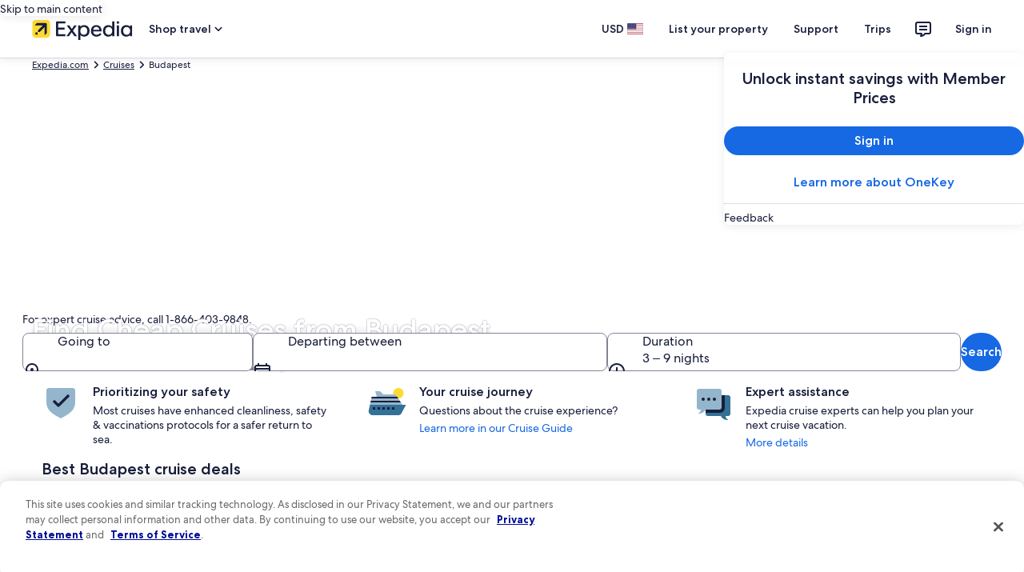

--- FILE ---
content_type: application/javascript
request_url: https://c.travel-assets.com/blossom-flex-ui/blossom-cruise-sailing-search-button.01be88046b4ac6827217.js
body_size: 258
content:
/*@license For license information please refer to blossom-cruise-sailing-search-button.licenses.txt*/
(self.__LOADABLE_LOADED_CHUNKS__=self.__LOADABLE_LOADED_CHUNKS__||[]).push([[50946],{5917:function(e,t,n){n.r(t),n.d(t,{CruiseSailingSearchButton:function(){return u}});var o=n(96540),r=n(50224),i=n(15938),s=n(75303),_=n(21545);const c=(0,s.t)(_.Bv),u=(0,r.L)("context")((0,i.observer)((e=>{const{context:t,templateComponent:n}=e,r={cruiseLines:n.config.cruiseLines};return o.createElement(c,{flexContext:t,additionalInputs:r})})));t.default=u}}]);
//# sourceMappingURL=https://bernie-assets.s3.us-west-2.amazonaws.com/blossom-flex-ui/blossom-cruise-sailing-search-button.01be88046b4ac6827217.js.map

--- FILE ---
content_type: image/svg+xml
request_url: https://a.travel-assets.com/travel-assets-manager/pictogram-bex/light__cruise.svg
body_size: 140
content:
<svg xmlns="http://www.w3.org/2000/svg" fill="none" viewBox="0 0 48 48"><path fill="#FDDB32" d="M31.5 11.5a6.5 6.5 0 1 1 13 0 6.5 6.5 0 0 1-13 0Z"/><path fill="#94B6CC" d="m2.445 26 2.222-10H11v-3h21.293a4 4 0 0 1 3.342 1.802L43 26H2.445Z"/><path fill="#337197" d="M2.445 26h45.056l-5.863 10.915A4 4 0 0 1 38.127 39H5.76C2.552 39 .174 36.023.883 32.895L2.445 26Z"/><path fill="#94B6CC" d="M11.5 18 9 9h6l9 9H11.5Z"/><path fill="#191E3B" d="M6.5 32a.5.5 0 0 1-.5-.5v-2a.5.5 0 0 1 .5-.5h2a.5.5 0 0 1 .5.5v2a.5.5 0 0 1-.5.5h-2ZM12.5 32a.5.5 0 0 1-.5-.5v-2a.5.5 0 0 1 .5-.5h2a.5.5 0 0 1 .5.5v2a.5.5 0 0 1-.5.5h-2ZM18.5 32a.5.5 0 0 1-.5-.5v-2a.5.5 0 0 1 .5-.5h2a.5.5 0 0 1 .5.5v2a.5.5 0 0 1-.5.5h-2ZM24.5 32a.5.5 0 0 1-.5-.5v-2a.5.5 0 0 1 .5-.5h2a.5.5 0 0 1 .5.5v2a.5.5 0 0 1-.5.5h-2ZM30.5 32a.5.5 0 0 1-.5-.5v-2a.5.5 0 0 1 .5-.5h2a.5.5 0 0 1 .5.5v2a.5.5 0 0 1-.5.5h-2ZM39.713 21l1.315 2H3.112l.445-2h36.156ZM36.424 16l1.315 2H4.223l.445-2h31.756Z"/></svg>

--- FILE ---
content_type: application/javascript
request_url: https://c.travel-assets.com/blossom-flex-ui/shared-ui-retail-cruise-sailing-deals.ecdd25ea75ff92cd9ff8.js
body_size: 6942
content:
/*@license For license information please refer to shared-ui-retail-cruise-sailing-deals.licenses.txt*/
(self.__LOADABLE_LOADED_CHUNKS__=self.__LOADABLE_LOADED_CHUNKS__||[]).push([[72023],{21545:function(e,t,n){n.d(t,{Bv:function(){return Fe},nE:function(){return _e},qy:function(){return Qe}});var a=n(96540),r=n(1023),i=n(36360),l=n(47715),o=n(53735),c=n(72195),s=n(62152),m=n(85911),d=n(75826),u=n(47848),g=n(6237),p=n(98750),E=n(68370),y=n(45514),f=n(28667),I=n(8983),S=n(23211),v=n(79611),h=n(1843),k=n(37137),D=n(27158),C=n(60151),N=n(25859),b=n(6057),F=n(65113),_=n(2507),x=n(48528),R=n(10159),L=n(26143),T=n(68174),$=n(28155),w=n(80105),M=n(6412),A=n(33685),z=n(97445),G=n(14280),O=n(63971),U=n(70909),B=n(12193),P=n(16681),J=n(95129),q=n(6301),H=n(96912),K=n(59836),Y=n(51475),V=a.createContext({}),X=r.J1`
  fragment BadgeFragment on CruiseIcon {
    text
    theme
    icon {
      id
    }
  }
`,W=({data:e})=>{const{text:t,theme:n,icon:r}=e;if(!t&&!r)return null;const i={DEAL_GENERIC:C._.DEAL_GENERIC,DEAL_MEMBER:C._.DEAL_MEMBER,VIP:C._.VIP};return a.createElement(C.p,{text:t||"",theme:i[n||"DEAL_GENERIC"]},r&&a.createElement(N.LD,{name:r.id,size:N.So.EXTRA_SMALL}))};W.fragment=X,W.displayName="Badge";var Q=r.J1`
  fragment ItineraryItemsFragment on CruiseCommonItinerary {
    itineraryItems {
      ...ItineraryItemsItineraryFragment
    }
    secondaryItineraryItems {
      title
      description
      accessibilityTimeDescription
      primarySubtitle
      secondarySubtitle
      icon {
        id
        description
      }
    }
    callToAction {
      primary
      accessibility
      action {
        analytics {
          linkName
          referrerId
        }
      }
    }
  }

  fragment ItineraryItemsItineraryFragment on CruiseItineraryItem {
    title
    description
    accessibilityTimeDescription
    primarySubtitle
    secondarySubtitle
    icon {
      id
      description
    }
  }
`,j=({itineraryItems:e})=>a.createElement("div",null,a.createElement(A.y,{type:"ordered",bullet:"no-bullet",spacing:!1},e.map(((t,n)=>a.createElement(z.x,{key:`${null==t?void 0:t.title}-${n}`},a.createElement(G.s,{tag:"h3"},t.title),a.createElement(m.D,{size:500,weight:"medium"},t.primarySubtitle),a.createElement(m.D,{size:300,spacing:"one"},t.secondarySubtitle),a.createElement(m.D,{className:"is-visually-hidden"},t.accessibilityTimeDescription),a.createElement(m.D,{"aria-hidden":"true",size:300,spacing:"two"},t.icon&&a.createElement(c.N,{margin:{inlineend:"two"},padding:{inlineend:"half"}},a.createElement(N.LD,{name:t.icon.id,size:N.So.EXTRA_SMALL})),t.description),n!==e.length-1&&a.createElement(D.j,{blockMargin:"three"})))))),Z=e=>{const{data:t}=e,n=(0,d.KY)(),[r,i]=a.useState(!1);if(!(null==t?void 0:t.itineraryItems)||!t.itineraryItems.length)return null;const l=t.secondaryItineraryItems?t.itineraryItems.concat(t.secondaryItineraryItems):t.itineraryItems;return a.createElement("div",null,a.createElement(I.w,{columns:1,space:"four"},a.createElement(S.T,null,a.createElement(j,{itineraryItems:r?l:t.itineraryItems})),!r&&t.callToAction&&a.createElement(M.y,{onClick:()=>{var e,a;(null==(a=null==(e=t.callToAction)?void 0:e.action)?void 0:a.analytics)&&n(t.callToAction.action.analytics.referrerId,t.callToAction.action.analytics.linkName),i(!0)}},t.callToAction.primary)))};Z.displayName="ItineraryItems",Z.fragment=Q;var ee={ONE_ONE:E.l.R1_1,FOUR_ONE:E.l.R4_1,FOUR_THREE:E.l.R4_3,SIXTEEN_NINE:E.l.R16_9,THREE_TWO:E.l.R3_2,THREE_FOUR:E.l.R3_4,TWENTY_ONE_NINE:E.l.R21_9},te=r.J1`
  fragment ItineraryMapFragment on ItineraryStaticMapDetails {
    small {
      description
      url
      aspectRatio
    }
    medium {
      description
      url
      aspectRatio
    }
    large {
      description
      url
      aspectRatio
    }
  }
`,ne=e=>{const{data:t}=e,{small:n,medium:r,large:i}=t;return a.createElement(O.Rn,{name:"itinerary-map",dataStid:"cruise-itinerary-map"},a.createElement(T.LM,null,a.createElement(T.NP,null,a.createElement(c.N,{padding:"four"},a.createElement(I.w,{columns:1,rows:1,space:"two"},a.createElement(S.T,{rowSpan:"all",alignSelf:"start"},a.createElement(E.M,{roundcorner:!0,ratio:n.aspectRatio?ee[n.aspectRatio]:E.l.R16_9},a.createElement(y.F,{placeholderImage:!0,alt:n.description,src:n.url})))))),a.createElement(T.rw,null,a.createElement(c.N,{padding:"four"},a.createElement(I.w,{columns:1,rows:1,space:"six"},a.createElement(S.T,{rowSpan:"all",alignSelf:"start"},a.createElement(E.M,{roundcorner:!0,ratio:r.aspectRatio?ee[r.aspectRatio]:E.l.R16_9},a.createElement(y.F,{placeholderImage:!0,alt:r.description,src:r.url})))))),a.createElement(T.zQ,null,a.createElement(c.N,{padding:"four"},a.createElement(I.w,{columns:1,rows:1,space:"six"},a.createElement(S.T,{rowSpan:"all",alignSelf:"start"},a.createElement(E.M,{roundcorner:!0,ratio:i.aspectRatio?ee[i.aspectRatio]:E.l.R16_9},a.createElement(y.F,{placeholderImage:!0,alt:i.description,src:i.url}))))))))};ne.displayName="ItineraryMap",ne.fragment=te;var ae=r.J1`
  query SailingDealsQueryForMap(
    $adultCount: Int!
    $childCount: Int!
    $context: ContextInput!
    $cruiseRequestContextInput: CruiseRequestContextInput!
    $sailingToken: String!
  ) {
    sailingDetails(
      adults: $adultCount
      children: $childCount
      context: $context
      cruiseRequestContextInput: $cruiseRequestContextInput
      sailingToken: $sailingToken
    ) {
      itineraryMap {
        ...ItineraryMapFragment
      }
    }
  }
  ${ne.fragment}
`,re=e=>{const{skipSsr:t,inputs:n}=e,{context:l}=(0,i.R)(),o={context:l,...n},{data:c,error:s}=(0,r.IT)(ae,{context:{shouldLogPerformance:!0},variables:o,ssr:!t}),m=null==c?void 0:c.sailingDetails.itineraryMap;return s||!m?null:a.createElement(ne,{data:m})};re.displayName="sharedui-SailingDealsMap";var ie=r.J1`
  fragment ItineraryDialogContentFragment on SailingDialog {
    sailingToken
    title
    subtitle
    description
    iconMediaItem {
      ...ItineraryIconMediaItem
    }
    itinerary {
      ...ItineraryItemsFragment
    }
  }
  fragment ItineraryIconMediaItem on CruiseMediaItem {
    media {
      __typename
      ... on Image {
        description
        url
      }
    }
    alt
  }
  fragment ItineraryLinkAction on UILinkAction {
    analytics {
      linkName
      referrerId
    }
    accessibility
    resource {
      ...ItineraryUriFragment
    }
  }
  fragment ItineraryUriFragment on HttpURI {
    value
  }
  ${Z.fragment}
`,le=({data:e,header:t,closeItineraryDialog:n,closeLabel:r})=>{const{title:i,subtitle:l,iconMediaItem:d,description:u,sailingToken:g}=e,p=(e=>{const{cruiseRequestContextInput:t,context:n,cruiseSearchOptionsInput:r}=a.useContext(V),{adultCount:i,childCount:l}=r;return{adultCount:i,childCount:l,context:n,cruiseRequestContextInput:t,sailingToken:e}})(g);return a.createElement(a.Fragment,null,a.createElement(w.p,{id:"itinerary-dialog",navigationContent:{onClick:n,navIconLabel:null!=r?r:void 0,navType:"close"},toolbarTitle:null!=t?t:void 0}),a.createElement($.Y,{padded:!1},i&&a.createElement(c.N,{padding:{inlinestart:"four",blockstart:"three"}},a.createElement(s.M,{tag:"h2",size:5},i)),l&&a.createElement(c.N,{padding:{inlinestart:"four",blockstart:"one"}},"Image"===(null==d?void 0:d.media.__typename)?a.createElement(o.X,{space:"one",wrap:"wrap"},a.createElement(f.C,{alignSelf:"center"},a.createElement(c.N,{margin:{blockstart:"one",inlineend:"two"}},a.createElement(h.D,{url:d.media.url,description:(null==d?void 0:d.alt)||"",size:k.K.SMALL}))),a.createElement(f.C,{grow:3,minWidth:"twenty_four"},a.createElement(m.D,{size:300,spacing:"one"},l))):a.createElement(m.D,{size:300,spacing:"one"},l)),u&&a.createElement(c.N,{padding:{inlinestart:"four",blockstart:"one"}},a.createElement(m.D,{size:300,spacing:"two"},u)),g&&a.createElement(c.N,{padding:{inlinestart:"two"}},a.createElement(re,{inputs:p})),a.createElement(c.N,{padding:{inline:"four",block:"two"}},a.createElement("div",null,a.createElement(Z,{data:e.itinerary})))))};le.fragment=ie,le.displayName="ItineraryDialogContent";var oe=r.J1`
  fragment ItineraryDialogFooterFragment on SailingDialog {
    select {
      ...ItinerarySelectFragment
    }
  }

  fragment ItinerarySelectFragment on CruiseDialog {
    content
    primaryButton {
      ...ItineraryPrimaryButtonFragment
    }
  }

  fragment ItineraryPrimaryButtonFragment on UIPrimaryButton {
    primary
    action {
      ...ItineraryLinkAction
    }
  }
  fragment ItineraryLinkAction on UILinkAction {
    analytics {
      linkName
      referrerId
    }
    accessibility
    resource {
      ...ItineraryUriFragment
    }
  }
  fragment ItineraryUriFragment on HttpURI {
    value
  }
`,ce=({data:e})=>{const t=(0,d.KY)(),{select:n}=e;if(!n)return null;const{primaryButton:r}=n,{action:i,primary:l}=r;if(!i||!l)return null;const{resource:o,analytics:s,accessibility:m}=i,{value:u}=o;return a.createElement(c.N,{padding:{inline:"two",blockend:"two"}},a.createElement("div",null,a.createElement(U.l,{key:"EGDSDialogFooter","aria-label":m||"",stacked:!1,buttonOne:{onClick:()=>{window.open(u,"_blank","noopener"),t(s.referrerId,s.linkName)},text:`${l}`,type:"primary"}})))};ce.fragment=oe,ce.displayName="ItineraryDialogFooter";var se=r.J1`
  fragment ItineraryDialogLayoutFragment on SailingDialog {
    close {
      ...ItineraryDialogCloseAction
    }
    ...ItineraryDialogContentFragment
    ...ItineraryDialogFooterFragment
  }
  fragment ItineraryDialogCloseAction on SailingAction {
    content
    action {
      analytics {
        referrerId
        linkName
      }
    }
  }
  ${le.fragment}
  ${ce.fragment}
`,me=({data:e,header:t,closeDialog:n,triggerRef:r})=>{const i=(0,d.KY)(),{close:l}=e,o=()=>{n(),l&&i(l.action.analytics.referrerId,l.action.analytics.linkName)};return a.createElement(T.LM,null,a.createElement(T.NP,null,a.createElement(L.t,{type:"full",triggerRef:r,isVisible:!0},a.createElement(le,{data:e,header:t,closeItineraryDialog:o,closeLabel:null==l?void 0:l.content}),a.createElement(ce,{data:e}))),a.createElement(T.rw,null,a.createElement(L.t,{type:"centered",isVisible:!0,triggerRef:r},a.createElement(le,{data:e,header:t,closeItineraryDialog:o,closeLabel:null==l?void 0:l.content}),a.createElement(ce,{data:e}))),a.createElement(T.zQ,null,a.createElement(L.t,{type:"centered",isVisible:!0,triggerRef:r},a.createElement(le,{data:e,header:t,closeItineraryDialog:o,closeLabel:null==l?void 0:l.content}),a.createElement(ce,{data:e}))))};me.fragment=se,me.displayName="ItineraryLayoutDialog";var de=r.J1`
  fragment ItineraryDialogFragment on SailingDialog {
    open {
      ...ItineraryDialogOpenAction
    }
    ...ItineraryDialogLayoutFragment
  }
  fragment ItineraryDialogOpenAction on SailingAction {
    content
    descriptionText
    action {
      analytics {
        referrerId
        linkName
      }
    }
  }
  ${me.fragment}
`,ue=({data:e})=>{const t=(0,d.KY)(),n=(0,x.D4)(),[r,i,l]=(0,R.useDialog)(n),o=a.useRef(null);if(!(null==e?void 0:e.open))return null;const{open:c}=e;return a.createElement(a.Fragment,null,c&&a.createElement(F.i,{noWrap:!0,align:"right"},a.createElement(b.u,{onClick:()=>{i.openDialog(),t(c.action.analytics.referrerId,c.action.analytics.linkName)},"aria-label":(null==c?void 0:c.descriptionText)||"",size:b.V.SMALL,domRef:o},c.content)),r&&a.createElement(_.K,{isVisible:r},a.createElement(l,null,a.createElement(me,{data:e,header:c.content,closeDialog:i.closeDialog,triggerRef:o}))))};ue.fragment=de,ue.displayName="ItineraryDialog";var ge=r.J1`
  fragment PriceDialogFragment on CruisePrice {
    priceFormatted
    strikeoutPriceFormatted
    text
    dialog {
      content
      priceText
      primaryButton {
        primary
        action {
          analytics {
            linkName
            referrerId
          }
        }
      }
    }
  }
`,pe=({data:e,index:t})=>{var n;const r=(0,x.D4)(),[i,l,o]=(0,R.useDialog)(r),c=(0,d.KY)();if(!e)return null;const{priceFormatted:s,strikeoutPriceFormatted:m,text:u,dialog:g}=e;return a.createElement(a.Fragment,null,s&&a.createElement(J.dZ,{align:J.A$.RIGHT,lockupPrice:s,priceSubtextFirst:u||"",strikeThroughPrice:m||"",a11yPrice:u||"",a11yStrikeThroughDialogTrigger:(null==g?void 0:g.priceText)||"",strikeThroughTrigger:a.createElement("button",{onClick:()=>{var e,t;l.openDialog();const n=null==(t=null==(e=null==g?void 0:g.primaryButton)?void 0:e.action)?void 0:t.analytics;n&&c(n.referrerId,n.linkName)},type:"button"})}),g&&a.createElement(_.K,{isVisible:i},a.createElement(o,null,a.createElement(B.Q,{dialogShow:i,returnFocusOnClose:!0},a.createElement(P.h,{key:`${t}-price-dialog-content`},g.content),a.createElement(U.l,{buttonOne:{onClick:l.closeDialog,text:(null==(n=g.primaryButton)?void 0:n.primary)||"",type:"tertiary"}})))))};pe.fragment=ge,pe.displayName="PriceDialog";var Ee=r.J1`
  fragment SailingCardFragment on Sailing {
    action {
      ...SailingAction
    }
    imageMedia {
      ...SailingImageMedia
    }
    iconMedia {
      ...SailingIconMedia
    }
    offer {
      ...SailingOffer
    }
    price {
      ...SailingPrice
    }
  }

  fragment SailingPrice on CruisePrice {
    ...PriceDialogFragment
    badge {
      ...BadgeFragment
    }
  }

  fragment SailingAction on UILinkAction {
    accessibility
    analytics {
      linkName
      referrerId
    }
    resource {
      value
    }
    target
  }

  fragment SailingIconMedia on CruiseMediaItem {
    media {
      __typename
      ... on Image {
        description
        url
      }
    }
    alt
  }
  fragment SailingImageMedia on CruiseMediaItem {
    media {
      __typename
      ... on Image {
        description
        url
      }
    }
    alt
  }
  fragment SailingOffer on SailingOffer {
    title
    subtitle
    heading
    description
    text
    dialog {
      ...ItineraryDialogFragment
    }
  }

  ${pe.fragment}
  ${W.fragment}
  ${ue.fragment}
`,ye=({data:e,index:t})=>{const{imageMedia:n,iconMedia:r,offer:i,action:l,price:C}=e,N=(0,d.KY)();if(!n||"Image"===n.media.__typename&&!n.media.url)return null;return a.createElement(u.b,{key:t,"data-stid":"sailing-deals-sailing-card",border:!0},a.createElement(f.C,{grow:1},a.createElement(o.X,{direction:"column"},a.createElement(g.w,null,a.createElement("a",{href:l.resource.value,onClickCapture:()=>N(l.analytics.referrerId,l.analytics.linkName),target:l.target},(null==l?void 0:l.accessibility)||"")),a.createElement(E.M,{ratio:E.l.R16_9},a.createElement(y.F,{alt:n.alt||"",src:"Image"===n.media.__typename&&n.media.url})),a.createElement(p.f,null,a.createElement(I.w,{columns:8},a.createElement(S.T,{colStart:1,colEnd:10},a.createElement(s.M,{tag:"h3",size:5},null==i?void 0:i.title)),a.createElement(S.T,{colStart:1,colEnd:10},a.createElement(c.N,{margin:{blockstart:"two"}},a.createElement(o.X,{space:"two"},a.createElement(f.C,null,"Image"===(null==r?void 0:r.media.__typename)&&a.createElement(h.D,{url:r.media.url,description:(null==r?void 0:r.alt)||"",size:k.K.SMALL})),a.createElement(f.C,null,a.createElement(m.D,{size:300,overflow:"truncate-2-lines"},null==i?void 0:i.subtitle))))),a.createElement(S.T,{colStart:1,colEnd:10},a.createElement(m.D,{size:300,spacing:"two",overflow:"truncate-2-lines"},null==i?void 0:i.heading)),a.createElement(S.T,{colStart:1,colEnd:10},a.createElement(m.D,{size:300,spacing:"two",overflow:"truncate-3-lines"},null==i?void 0:i.description,(null==i?void 0:i.text)&&a.createElement("span",{className:"is-visually-hidden"},i.text))),a.createElement(S.T,{colStart:7,colEnd:10,alignSelf:"center"},(null==i?void 0:i.dialog)&&a.createElement(v.P,{type:"relative",position:{right:"zero"}},a.createElement(ue,{key:`${t}-itinerary-dialog`,data:i.dialog})))),a.createElement(v.P,{type:"relative",position:{top:"two"}},(null==C?void 0:C.badge)?a.createElement(o.X,{space:"three",wrap:"wrap"},a.createElement(f.C,{grow:1,alignSelf:"center"},a.createElement("div",null,a.createElement(D.j,{blockMargin:"three"}))),a.createElement(f.C,{grow:1,minWidth:"twenty_four",maxWidth:"half_width"},a.createElement(W,{key:`${t}-badge`,data:C.badge}))):a.createElement(D.j,{blockMargin:"three"})),a.createElement(c.N,{padding:{blockstart:"six"}},a.createElement(v.P,{type:"relative",position:{zindex:"layer2"}},C?a.createElement(pe,{key:`${t}-price-dialog`,index:t,data:C}):a.createElement("div",null)))))))};ye.fragment=Ee,ye.displayName="SailingCard";var fe=r.J1`
  fragment CarouselContainerFragment on SailingDeals {
    title
    description
    navigation {
      analytics {
        referrerId
        linkName
      }
      nextText
      previousText
    }
    list {
      ...SailingCardFragment
    }
  }
  ${ye.fragment}
`,Ie=({data:e,customTitle:t})=>{const{title:n,description:r,navigation:i,list:u}=e,g=(0,d.KY)();if(!(null==u?void 0:u.length))return null;const p={callback:(e,t)=>{g(e,t)},description:i.analytics.linkName,id:i.analytics.referrerId};return a.createElement("div",null,a.createElement(c.N,{padding:{blockstart:"three",blockend:"one"}},a.createElement(s.M,{tag:"h2",size:5},t||n)),a.createElement(c.N,{padding:{blockstart:"one",blockend:"three"}},a.createElement(m.D,{size:300},r)),a.createElement(l._N,{analytics:p,carouselName:"SailingDealsCarousel",wrapItems:!0,itemsVisible:{lg:3,md:2,sm:1},pageBy:1,peek:!0,buttonText:{nextButton:i.nextText||"",prevButton:i.previousText||""}},u.map(((e,t)=>a.createElement(o.X,{key:t},a.createElement(ye,{key:`${t}-sailing-deals-card`,index:`${t}`,data:e}))))))};Ie.fragment=fe,Ie.displayName="CarouselContainer";var Se=r.J1`
  fragment GridContainerFragment on SailingDeals {
    title
    description
    list {
      ...SailingCardFragment
    }
  }
  ${ye.fragment}
`,ve=({data:e,customTitle:t})=>{const{title:n,description:r,list:i}=e;return i&&i.length?a.createElement("div",null,a.createElement(c.N,{padding:{blockstart:"three",blockend:"one"}},a.createElement(s.M,{tag:"h2",size:5},t||n)),a.createElement(c.N,{padding:{blockstart:"one",blockend:"three"}},a.createElement(m.D,{size:300},r)),a.createElement(I.w,{columns:{small:1,medium:2,large:3},space:"four"},i.map(((e,t)=>a.createElement(S.T,{key:`${t}-sailing-deals-card`},a.createElement(ye,{index:`${t}`,data:e})))))):null};ve.fragment=Se,ve.displayName="GridContainer";var he=r.J1`
  fragment ProductListingsFragment on SailingDeals {
    ...CarouselContainerFragment
    ...GridContainerFragment
  }
  ${Ie.fragment}
  ${ve.fragment}
`,ke=({data:e,view:t,customTitle:n})=>t&&"grid"===t?a.createElement(ve,{data:e,customTitle:n}):a.createElement(Ie,{data:e,customTitle:n});ke.fragment=he,ke.displayName="ProductListings";var De=r.J1`
  fragment SailingSearchButtonFragment on SailingDeals {
    searchNavigation {
      title
      subtitle
      button {
        primary
        action {
          ...SailingSearchButtonLinkActionFragment
        }
      }
    }
  }
  fragment SailingSearchButtonLinkActionFragment on UILinkAction {
    analytics {
      linkName
      referrerId
    }
    accessibility
    resource {
      ...SailingSearchButtonUriFragment
    }
    target
  }
  fragment SailingSearchButtonUriFragment on HttpURI {
    value
    relativePath
  }
`,Ce=e=>{const{data:t}=e,n=(0,d.KY)();if(!t.searchNavigation)return null;const{searchNavigation:r}=t,{title:i,subtitle:l,button:s}=r,u=s.primary,{analytics:g,resource:p}=s.action,{value:E}=p;if(!E)return null;return a.createElement("div",null,a.createElement(c.N,{margin:{block:"four"}},a.createElement(o.X,{alignItems:"center",direction:"column",justifyContent:"center"},a.createElement(c.N,{margin:{blockstart:"three"}},a.createElement(m.D,{size:300,weight:"bold",theme:"emphasis"},i)),a.createElement(m.D,{size:400},l),a.createElement(c.N,{margin:{blockstart:"three",blockend:"three"}},a.createElement(M.y,{onClick:()=>{g&&n(`${g.referrerId}`,g.linkName,!1)},href:E},u)))))};Ce.displayName="SailingSearchButton",Ce.fragment=De;var Ne=r.J1`
  query SailingsQuery(
    $cruiseSearchOptionsInput: CruiseSearchOptionsInput!
    $cruiseSearchFiltersInput: CruiseSearchFiltersInput
    $context: ContextInput!
    $cruiseRequestContextInput: CruiseRequestContextInput!
  ) {
    sailingDeals(
      cruiseSearchOptionsInput: $cruiseSearchOptionsInput
      cruiseSearchFiltersInput: $cruiseSearchFiltersInput
      context: $context
      cruiseRequestContextInput: $cruiseRequestContextInput
    ) {
      ...SailingDealsFragment
    }
  }

  fragment SailingDealsFragment on SailingDeals {
    ...SailingSearchButtonFragment
    ...ProductListingsFragment
  }

  ${Ce.fragment}
  ${ke.fragment}
`;function be(e,t){const n=t=>{const{inputs:n,skipSsr:l,view:o,customTitle:c}=t,{context:s}=(0,i.R)(),m={...n||{},context:s},{data:d,error:u,loading:g}=(0,r.IT)(Ne,{context:{shouldLogPerformance:!0},variables:m,ssr:!l});return g||u||!d?null:a.createElement(V.Provider,{value:n},a.createElement(e,{data:d.sailingDeals,...t,view:o,customTitle:c}))};return n.displayName=t,n}var Fe=be(Ce,"sharedui-SailingSearchButton"),_e=be(ke,"sharedui-ProductListings"),xe=r.J1`
  fragment EGDSButtonFragment on EGDSButton {
    primary
    action {
      ... on UILinkAction {
        ...LinkFragment
      }
    }
  }

  fragment LinkFragment on UILinkAction {
    analytics {
      linkName
      referrerId
    }
    accessibility
    resource {
      ... on HttpURI {
        value
        relativePath
      }
    }
  }
`,Re=({data:e,size:t,id:n,inverse:r})=>{const i=(0,d.KY)(),{primary:l,action:o,__typename:c}=e;if(!l&&!o)return null;if(!o||"UILinkAction"!==o.__typename)return null;const{resource:s,analytics:m}=o;if(!s||"HttpURI"!==s.__typename)return null;const{value:u}=s,g=()=>{m&&i(m.referrerId,m.linkName)};switch(c){case"UIPrimaryButton":return a.createElement(a.Fragment,null,a.createElement("a",{href:u,target:"_blank",rel:"noopener"},a.createElement(H.y,{onClick:g,size:t,id:n},l)));case"UISecondaryButton":return a.createElement(a.Fragment,null,a.createElement("a",{href:u,target:"_blank",rel:"noopener"},a.createElement(M.y,{onClick:g,size:t,id:n},l)));case"UITertiaryButton":return a.createElement(a.Fragment,null,a.createElement("a",{href:u,target:"_blank",rel:"noopener"},a.createElement(K.q,{onClick:g,size:t,id:n,inverse:r},l)));default:return null}};Re.displayName="CruiseEGDSButton",Re.fragment=xe;var Le=({data:e,size:t,id:n,inverse:r})=>e&&e.length?a.createElement(a.Fragment,null,e.map(((e,i)=>a.createElement(c.N,{margin:{inlinestart:"two"},key:i},a.createElement("span",null,a.createElement(Re,{data:e,size:t,id:`${n}-${i}`,inverse:r})))))):null;Le.displayName="EGDSButtonsList",Le.fragment=Re.fragment;var Te={INFO:"info",POSITIVE:"positive",WARNING:"warning",STANDARD:"standard"},$e=r.J1`
  fragment EGDSIconFragment on Icon {
    id
    description
    theme
    spotLight
    size
  }
`,we=({className:e,iconSize:t,data:n})=>{const{id:r,description:i,theme:l,spotLight:o,size:c}=n,s=o?Te[o]:void 0,m=c?N.So[c]:t;return a.createElement(N.LD,{className:e,id:r,name:r,title:i,description:i,size:null!=m?m:N.So.SMALL,theme:null!=l?l:void 0,spotlight:s})};we.displayName="CruiseEGDSIcon",we.fragment=$e;var Me=r.J1`
  fragment EGDSIllustrationFragment on Illustration {
    id
    url
    description
    egdsElementId
  }
`,Ae=({className:e,data:t})=>{const{url:n,description:r}=t;return a.createElement(Y.r,{url:n,alt:r,className:e})};Ae.displayName="EGDSIllustration",Ae.fragment=Me;var ze=r.J1`
  fragment EGDSMarkFragment on Mark {
    id
    markSize: size
    markUrl: url {
      ... on HttpURI {
        value
      }
    }
  }
`,Ge=({className:e,data:t})=>{var n;const{id:r,markSize:i,markUrl:l}=t,o=null!=(n=i&&k.G[i])?n:void 0;return a.createElement(h.D,{className:e,id:r,description:r,name:r,size:o,url:null==l?void 0:l.value})};Ge.displayName="CruiseEGDSMark",Ge.fragment=ze;var Oe=r.J1`
  fragment EGDSGraphicFragment on UIGraphic {
    ... on Icon {
      ...EGDSIconFragment
    }

    ... on Mark {
      ...EGDSMarkFragment
    }

    ... on Illustration {
      ...EGDSIllustrationFragment
    }
  }

  ${we.fragment}
  ${Ge.fragment}
  ${Ae.fragment}
`,Ue=({className:e,data:t})=>{switch(t.__typename){case"Icon":return a.createElement(we,{className:e,data:t});case"Mark":return a.createElement(Ge,{className:e,data:t});case"Illustration":return a.createElement(Ae,{className:e,data:t});default:return null}};Ue.displayName="EGDSGraphic",Ue.fragment=Oe;var Be=r.J1`
  fragment EGDSStandardLinkFragment on EGDSStandardLink {
    text
    action {
      accessibility
      analytics {
        linkName
        referrerId
      }
      resource {
        ... on HttpURI {
          value
          relativePath
        }

        ... on TelURI {
          phoneNumber
        }
      }
    }
  }
`;var Pe=({data:e,id:t,inline:n})=>{const{text:r,action:i}=e,{analytics:l,resource:o}=i,c=(0,d.KY)(),s="HttpURI"===o.__typename?"_blank":"_self";let m;return"HttpURI"!==o.__typename&&"TelURI"!==o.__typename||(m=function(e){switch(e.__typename){case"HttpURI":return e.value;case"TelURI":return`tel:${e.phoneNumber}`;default:return null}}(o)),m?a.createElement(F.i,{onClickCapture:()=>{c(l.referrerId,l.linkName)},inline:n,id:t},a.createElement("a",{href:m,target:s,rel:"noopener"},r)):null};Pe.displayName="EGDSStandardLink",Pe.fragment=Be;var Je=({data:e,id:t,orientation:n})=>e&&e.length?a.createElement(A.y,{bullet:"no-bullet",orientation:n,size:2,spacing:!0,type:"unordered"},e.map(((e,n)=>a.createElement(z.x,{key:n},a.createElement(Pe,{data:e,id:`${t}-${n}`}))))):null;Je.displayName="EGDSStandardLinksList",Je.fragment=Pe.fragment;var qe=r.J1`
  fragment EGDSMessagingCardFragment on EGDSStandardMessagingCard {
    background
    themes
    egdsElementId
    heading
    message
    graphic {
      ...EGDSGraphicFragment
    }
    buttons {
      ...EGDSButtonFragment
    }
    links {
      ...EGDSStandardLinkFragment
    }
  }
  ${Ue.fragment}
  ${Re.fragment}
  ${Pe.fragment}
`,He={[q.g5.GLOBAL_LOYALTY_STANDARD]:q.g5.GLOBAL_LOYALTY_STANDARD},Ke=({data:e,linkOrientation:t,buttonSize:n})=>{const{background:r,themes:i,graphic:l,heading:d,message:g,buttons:E,links:y,egdsElementId:v}=e,h=v||"egds-messaging-card",k=i?i.indexOf("PADDED")>=0:void 0,D=i?i.indexOf("BORDERED")>=0:void 0,C=r?He[r]:void 0,N=C?"bold":void 0,b=C?"inverse":void 0;return a.createElement(u.g,{padded:k,border:D,backgroundTheme:C},a.createElement(I.w,{columns:["14x","1fr"],alignItems:"center"},a.createElement(S.T,null,a.createElement(p.E,{padded:!1},a.createElement("div",null,l&&a.createElement(Ue,{data:l})))),a.createElement(S.T,null,a.createElement(p.E,{padded:["blockstart","blockend","inlineend"],tag:"header"},a.createElement(o.X,{wrap:"wrap",alignItems:"center",space:"four",justifyContent:"space-between"},a.createElement(f.C,{grow:3,minWidth:"72x",alignSelf:"center"},a.createElement(c.N,{margin:{inlinestart:"Illustration"===(null==l?void 0:l.__typename)?"four":"two"}},a.createElement("div",null,d&&a.createElement(s.M,{tag:"h3",size:6},d),g&&a.createElement(m.D,{size:300,weight:N,theme:b},g),y&&a.createElement(Je,{data:y,orientation:t,id:`${h}-links`})))),a.createElement(f.C,null,a.createElement("div",null,E&&a.createElement(Le,{data:E,id:`${h}-buttons`,size:n,inverse:!!C}))))))))};Ke.displayName="EGDSMessagingCardContent",Ke.fragment=qe;var Ye=({data:e})=>a.createElement(T.LM,null,a.createElement(T.NP,null,a.createElement(Ke,{data:e,linkOrientation:"stacked",buttonSize:b.V.SMALL})),a.createElement(T.rw,null,a.createElement(Ke,{data:e,linkOrientation:"inline",buttonSize:b.V.MEDIUM})));Ye.displayName="EGDSMessagingCard",Ye.fragment=Ke.fragment;var Ve=r.J1`
  fragment SailingMessagingCardFragment on CruiseOffersResults {
    messagingCardStandard {
      ...EGDSMessagingCardFragment
    }
  }
  ${Ye.fragment}
`,Xe=e=>{const{data:t}=e,{messagingCardStandard:n}=t;return a.createElement(c.N,{margin:"two"},a.createElement("div",null,a.createElement(Ye,{data:n})))};Xe.displayName="SailingMessagingCard",Xe.fragment=Ve;var We=r.J1`
  query SailingDetailsQuery(
    $adultCount: Int!
    $childCount: Int!
    $childAges: [CruiseChildInput!]
    $context: ContextInput!
    $cruiseRequestContextInput: CruiseRequestContextInput!
    $sailingToken: String!
    $cabinExperience: String
  ) {
    sailingOffers(
      adultCount: $adultCount
      childCount: $childCount
      childAges: $childAges
      context: $context
      cruiseRequestContextInput: $cruiseRequestContextInput
      sailingToken: $sailingToken
      cabinExperience: $cabinExperience
    ) {
      ...SailingOffers
    }
  }

  fragment SailingOffers on CruiseOffersResults {
    messagingCardStandard {
      ...EGDSMessagingCardFragment
    }
  }
  ${Ye.fragment}
`;var Qe=function(e,t){const n=t=>{const{skipSsr:n,inputs:l}=t,{context:o}=(0,i.R)(),c={context:o,...l},{data:s,error:m,loading:d}=(0,r.IT)(We,{context:{shouldLogPerformance:!0},variables:c,ssr:!n});return m||d||!s?null:a.createElement(e,{context:o,data:s.sailingOffers,...t})};return n.displayName=t,n}(Xe,"sharedui-MessagingCard")}}]);
//# sourceMappingURL=https://bernie-assets.s3.us-west-2.amazonaws.com/blossom-flex-ui/shared-ui-retail-cruise-sailing-deals.ecdd25ea75ff92cd9ff8.js.map

--- FILE ---
content_type: application/javascript
request_url: https://c.travel-assets.com/blossom-flex-ui/blossom-cruise-product-listings.3b2415463256bac3d29e.js
body_size: 300
content:
/*@license For license information please refer to blossom-cruise-product-listings.licenses.txt*/
(self.__LOADABLE_LOADED_CHUNKS__=self.__LOADABLE_LOADED_CHUNKS__||[]).push([[98882],{64081:function(e,t,n){n.r(t),n.d(t,{CruiseProductListings:function(){return l}});var i=n(96540),o=n(50224),r=n(15938),s=n(75303),m=n(21545);const L=(0,s.t)(m.nE),l=(0,o.L)("context")((0,r.observer)((e=>{const{context:t,templateComponent:n}=e;if(!n)return null;const{config:o}=n,r={cruiseLines:o.cruiseLines,destinationNames:o.destinationNames,promotionCode:o.promotionCode,minLength:o.minLength,maxLength:o.maxLength,memberOnlyOffer:o.memberOnlyOffer};return i.createElement(L,{flexContext:t,view:o.view,title:o.title,additionalInputs:r})})));t.default=l}}]);
//# sourceMappingURL=https://bernie-assets.s3.us-west-2.amazonaws.com/blossom-flex-ui/blossom-cruise-product-listings.3b2415463256bac3d29e.js.map

--- FILE ---
content_type: application/javascript
request_url: https://c.travel-assets.com/blossom-flex-ui/blossom-cruise-search-form.eea68de82d30418f2531.js
body_size: 399
content:
/*@license For license information please refer to blossom-cruise-search-form.licenses.txt*/
(self.__LOADABLE_LOADED_CHUNKS__=self.__LOADABLE_LOADED_CHUNKS__||[]).push([[7530],{7745:function(e,t,n){n.r(t),n.d(t,{CruiseSearchForm:function(){return d}});var a=n(96540),o=n(15938),r=n(50224),i=n(72195),c=n(33222),l=n(32198);const s=()=>{},d=(0,r.L)("context","page")((0,o.observer)((e=>{const{templateComponent:t,page:n}=e;if(!t)return null;const{metadata:o}=t,{id:r}=o,d=(0,l.m5)(n),u=(0,l.Ar)(d.funnelLocation),m={inputs:{},onFieldChange:s,redirectToSearchResultOnSubmit:!0,onOpenLocationField:void 0,updateLatLongOnSelection:void 0,onOpenDatesField:void 0,pageLocation:l.Hb[u]};return a.createElement(i.N,{margin:{small:{block:"three",inline:"three"}}},a.createElement("section",{id:r,"data-testid":"cruise-search-form"},a.createElement(c.UX,Object.assign({},m))))})));d.displayName="CruiseSearchForm",t.default=d}}]);
//# sourceMappingURL=https://bernie-assets.s3.us-west-2.amazonaws.com/blossom-flex-ui/blossom-cruise-search-form.eea68de82d30418f2531.js.map

--- FILE ---
content_type: image/svg+xml
request_url: https://a.travel-assets.com/travel-assets-manager/pictogram-bex/light__chat.svg
body_size: 109
content:
<svg xmlns="http://www.w3.org/2000/svg" fill="none" viewBox="0 0 48 48"><path fill="#337197" d="m32 35 7 3v1.67a5.39 5.39 0 0 0 2.98 4.82c.253.127.163.51-.121.51h-.955A8.905 8.905 0 0 1 32 36.096V35Z"/><path fill="#337197" d="M14 17a3 3 0 0 1 3-3h25a3 3 0 0 1 3 3v20a3 3 0 0 1-3 3H17a3 3 0 0 1-3-3V17Z"/><path fill="#191E3B" d="M14 17a3 3 0 0 1 3-3h21v16a6 6 0 0 1-6 6H14V17Z"/><path fill="#94B6CC" d="m15 27-7 3v1.67a5.39 5.39 0 0 1-2.98 4.82c-.253.127-.163.51.121.51h.955A8.905 8.905 0 0 0 15 28.096V27Z"/><path fill="#94B6CC" d="M3 9a3 3 0 0 1 3-3h25a3 3 0 0 1 3 3v20a3 3 0 0 1-3 3H6a3 3 0 0 1-3-3V9Z"/><path fill="#191E3B" d="M13 19a2 2 0 1 1-4 0 2 2 0 0 1 4 0Z"/><circle cx="18" cy="19" r="2" fill="#191E3B"/><circle cx="25" cy="19" r="2" fill="#191E3B"/></svg>

--- FILE ---
content_type: application/javascript
request_url: https://c.travel-assets.com/blossom-flex-ui/blossom-cruise-messaging-card.e90165abd933a6882d4a.js
body_size: 285
content:
/*@license For license information please refer to blossom-cruise-messaging-card.licenses.txt*/
(self.__LOADABLE_LOADED_CHUNKS__=self.__LOADABLE_LOADED_CHUNKS__||[]).push([[71624],{66566:function(n,t,e){e.r(t),e.d(t,{CruiseMessagingCard:function(){return r},default:function(){return A}});var u=e(96540);var s=e(21545);const r=(i=s.qy,n=>{if(!n.context)return null;const t=Object.assign({adultCount:2,childCount:0,childAges:[],sailingToken:"AQoCY3YSAmJyGIDYvd3dMyAEKgNnbHMyAnVzOgNnbHNCAnVz",cruiseRequestContextInput:{}},c);return u.createElement(i,Object.assign({inputs:t},n))});var i,c,A=r}}]);
//# sourceMappingURL=https://bernie-assets.s3.us-west-2.amazonaws.com/blossom-flex-ui/blossom-cruise-messaging-card.e90165abd933a6882d4a.js.map